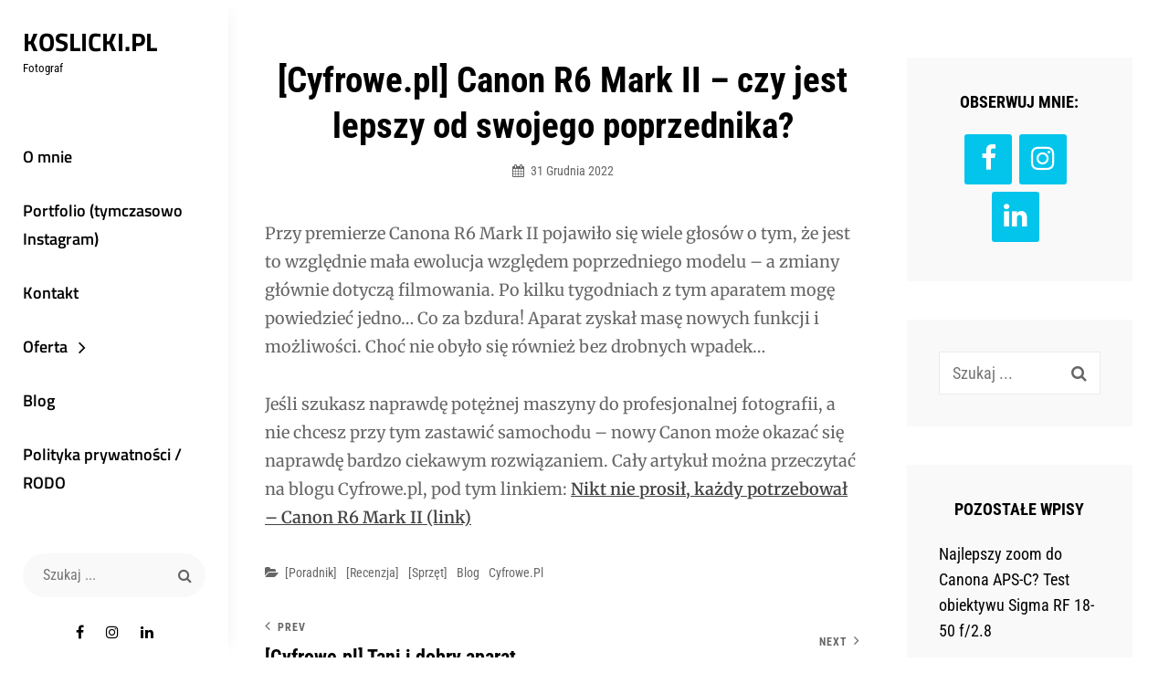

--- FILE ---
content_type: text/html; charset=UTF-8
request_url: https://www.koslicki.pl/2022/12/cyfrowe-pl-canon-r6-mark-ii-czy-jest-lepszy-od-swojego-poprzednika/
body_size: 14323
content:
<!DOCTYPE html>
<html lang="pl-PL">
<head>
	<meta charset="UTF-8">
	<meta name="viewport" content="width=device-width, initial-scale=1">
	<link rel="profile" href="http://gmpg.org/xfn/11">

	<meta name='robots' content='index, follow, max-image-preview:large, max-snippet:-1, max-video-preview:-1' />

	<!-- This site is optimized with the Yoast SEO plugin v24.4 - https://yoast.com/wordpress/plugins/seo/ -->
	<title>[Cyfrowe.pl] Canon R6 Mark II – czy jest lepszy od swojego poprzednika? | Koslicki.pl</title>
	<link rel="canonical" href="https://www.koslicki.pl/2022/12/cyfrowe-pl-canon-r6-mark-ii-czy-jest-lepszy-od-swojego-poprzednika/" />
	<meta property="og:locale" content="pl_PL" />
	<meta property="og:type" content="article" />
	<meta property="og:title" content="[Cyfrowe.pl] Canon R6 Mark II - czy jest lepszy od swojego poprzednika? - Koslicki.pl" />
	<meta property="og:description" content="Przy premierze Canona R6 Mark II pojawiło się wiele głosów o tym, że jest to względnie mała ewolucja względem poprzedniego modelu &#8211; a zmiany głównie dotyczą filmowania. Po kilku tygodniach z tym aparatem mogę powiedziećCzytaj dalej[Cyfrowe.pl] Canon R6 Mark II &#8211; czy jest lepszy od swojego poprzednika?" />
	<meta property="og:url" content="https://www.koslicki.pl/2022/12/cyfrowe-pl-canon-r6-mark-ii-czy-jest-lepszy-od-swojego-poprzednika/" />
	<meta property="og:site_name" content="Koslicki.pl" />
	<meta property="article:publisher" content="https://www.facebook.com/koslickijacek" />
	<meta property="article:published_time" content="2022-12-31T13:12:17+00:00" />
	<meta property="article:modified_time" content="2023-01-03T18:09:09+00:00" />
	<meta property="og:image" content="https://www.koslicki.pl/wp-content/uploads/2022/12/test-canon-r6-mark-ii-recenzja.jpg" />
	<meta property="og:image:width" content="2048" />
	<meta property="og:image:height" content="1024" />
	<meta property="og:image:type" content="image/jpeg" />
	<meta name="author" content="Jacek Koslicki" />
	<meta name="twitter:card" content="summary_large_image" />
	<meta name="twitter:label1" content="Napisane przez" />
	<meta name="twitter:data1" content="Jacek Koslicki" />
	<meta name="twitter:label2" content="Szacowany czas czytania" />
	<meta name="twitter:data2" content="1 minuta" />
	<script type="application/ld+json" class="yoast-schema-graph">{"@context":"https://schema.org","@graph":[{"@type":"WebPage","@id":"https://www.koslicki.pl/2022/12/cyfrowe-pl-canon-r6-mark-ii-czy-jest-lepszy-od-swojego-poprzednika/","url":"https://www.koslicki.pl/2022/12/cyfrowe-pl-canon-r6-mark-ii-czy-jest-lepszy-od-swojego-poprzednika/","name":"[Cyfrowe.pl] Canon R6 Mark II - czy jest lepszy od swojego poprzednika? - Koslicki.pl","isPartOf":{"@id":"https://www.koslicki.pl/#website"},"primaryImageOfPage":{"@id":"https://www.koslicki.pl/2022/12/cyfrowe-pl-canon-r6-mark-ii-czy-jest-lepszy-od-swojego-poprzednika/#primaryimage"},"image":{"@id":"https://www.koslicki.pl/2022/12/cyfrowe-pl-canon-r6-mark-ii-czy-jest-lepszy-od-swojego-poprzednika/#primaryimage"},"thumbnailUrl":"https://www.koslicki.pl/wp-content/uploads/2022/12/test-canon-r6-mark-ii-recenzja.jpg","datePublished":"2022-12-31T13:12:17+00:00","dateModified":"2023-01-03T18:09:09+00:00","author":{"@id":"https://www.koslicki.pl/#/schema/person/6998e6b2647217c7c9f5cb653dcc0f49"},"breadcrumb":{"@id":"https://www.koslicki.pl/2022/12/cyfrowe-pl-canon-r6-mark-ii-czy-jest-lepszy-od-swojego-poprzednika/#breadcrumb"},"inLanguage":"pl-PL","potentialAction":[{"@type":"ReadAction","target":["https://www.koslicki.pl/2022/12/cyfrowe-pl-canon-r6-mark-ii-czy-jest-lepszy-od-swojego-poprzednika/"]}]},{"@type":"ImageObject","inLanguage":"pl-PL","@id":"https://www.koslicki.pl/2022/12/cyfrowe-pl-canon-r6-mark-ii-czy-jest-lepszy-od-swojego-poprzednika/#primaryimage","url":"https://www.koslicki.pl/wp-content/uploads/2022/12/test-canon-r6-mark-ii-recenzja.jpg","contentUrl":"https://www.koslicki.pl/wp-content/uploads/2022/12/test-canon-r6-mark-ii-recenzja.jpg","width":2048,"height":1024,"caption":"test canon r6 mark ii recenzja"},{"@type":"BreadcrumbList","@id":"https://www.koslicki.pl/2022/12/cyfrowe-pl-canon-r6-mark-ii-czy-jest-lepszy-od-swojego-poprzednika/#breadcrumb","itemListElement":[{"@type":"ListItem","position":1,"name":"Strona główna","item":"https://www.koslicki.pl/"},{"@type":"ListItem","position":2,"name":"[Cyfrowe.pl] Canon R6 Mark II &#8211; czy jest lepszy od swojego poprzednika?"}]},{"@type":"WebSite","@id":"https://www.koslicki.pl/#website","url":"https://www.koslicki.pl/","name":"Koslicki.pl","description":"Fotograf","potentialAction":[{"@type":"SearchAction","target":{"@type":"EntryPoint","urlTemplate":"https://www.koslicki.pl/?s={search_term_string}"},"query-input":{"@type":"PropertyValueSpecification","valueRequired":true,"valueName":"search_term_string"}}],"inLanguage":"pl-PL"},{"@type":"Person","@id":"https://www.koslicki.pl/#/schema/person/6998e6b2647217c7c9f5cb653dcc0f49","name":"Jacek Koslicki","image":{"@type":"ImageObject","inLanguage":"pl-PL","@id":"https://www.koslicki.pl/#/schema/person/image/","url":"https://secure.gravatar.com/avatar/c096ce0d0362eb5451e2b4b326f3318d16177983c0707e4f06b9863950dbe02e?s=96&d=mm&r=g","contentUrl":"https://secure.gravatar.com/avatar/c096ce0d0362eb5451e2b4b326f3318d16177983c0707e4f06b9863950dbe02e?s=96&d=mm&r=g","caption":"Jacek Koslicki"},"sameAs":["http://koslicki.pl"],"url":"https://www.koslicki.pl/author/jacek-koslicki/"}]}</script>
	<!-- / Yoast SEO plugin. -->


<link href='https://fonts.gstatic.com' crossorigin rel='preconnect' />
<link rel="alternate" type="application/rss+xml" title="Koslicki.pl &raquo; Kanał z wpisami" href="https://www.koslicki.pl/feed/" />
<link rel="alternate" type="application/rss+xml" title="Koslicki.pl &raquo; Kanał z komentarzami" href="https://www.koslicki.pl/comments/feed/" />
<link rel="alternate" type="application/rss+xml" title="Koslicki.pl &raquo; [Cyfrowe.pl] Canon R6 Mark II &#8211; czy jest lepszy od swojego poprzednika? Kanał z komentarzami" href="https://www.koslicki.pl/2022/12/cyfrowe-pl-canon-r6-mark-ii-czy-jest-lepszy-od-swojego-poprzednika/feed/" />
<link rel="alternate" title="oEmbed (JSON)" type="application/json+oembed" href="https://www.koslicki.pl/wp-json/oembed/1.0/embed?url=https%3A%2F%2Fwww.koslicki.pl%2F2022%2F12%2Fcyfrowe-pl-canon-r6-mark-ii-czy-jest-lepszy-od-swojego-poprzednika%2F" />
<link rel="alternate" title="oEmbed (XML)" type="text/xml+oembed" href="https://www.koslicki.pl/wp-json/oembed/1.0/embed?url=https%3A%2F%2Fwww.koslicki.pl%2F2022%2F12%2Fcyfrowe-pl-canon-r6-mark-ii-czy-jest-lepszy-od-swojego-poprzednika%2F&#038;format=xml" />
<style id='wp-img-auto-sizes-contain-inline-css' type='text/css'>
img:is([sizes=auto i],[sizes^="auto," i]){contain-intrinsic-size:3000px 1500px}
/*# sourceURL=wp-img-auto-sizes-contain-inline-css */
</style>
<style id='wp-emoji-styles-inline-css' type='text/css'>

	img.wp-smiley, img.emoji {
		display: inline !important;
		border: none !important;
		box-shadow: none !important;
		height: 1em !important;
		width: 1em !important;
		margin: 0 0.07em !important;
		vertical-align: -0.1em !important;
		background: none !important;
		padding: 0 !important;
	}
/*# sourceURL=wp-emoji-styles-inline-css */
</style>
<style id='wp-block-library-inline-css' type='text/css'>
:root{--wp-admin-theme-color:#007cba;--wp-admin-theme-color--rgb:0,124,186;--wp-admin-theme-color-darker-10:#006ba1;--wp-admin-theme-color-darker-10--rgb:0,107,161;--wp-admin-theme-color-darker-20:#005a87;--wp-admin-theme-color-darker-20--rgb:0,90,135;--wp-admin-border-width-focus:2px;--wp-block-synced-color:#7a00df;--wp-block-synced-color--rgb:122,0,223;--wp-bound-block-color:var(--wp-block-synced-color)}@media (min-resolution:192dpi){:root{--wp-admin-border-width-focus:1.5px}}.wp-element-button{cursor:pointer}:root{--wp--preset--font-size--normal:16px;--wp--preset--font-size--huge:42px}:root .has-very-light-gray-background-color{background-color:#eee}:root .has-very-dark-gray-background-color{background-color:#313131}:root .has-very-light-gray-color{color:#eee}:root .has-very-dark-gray-color{color:#313131}:root .has-vivid-green-cyan-to-vivid-cyan-blue-gradient-background{background:linear-gradient(135deg,#00d084,#0693e3)}:root .has-purple-crush-gradient-background{background:linear-gradient(135deg,#34e2e4,#4721fb 50%,#ab1dfe)}:root .has-hazy-dawn-gradient-background{background:linear-gradient(135deg,#faaca8,#dad0ec)}:root .has-subdued-olive-gradient-background{background:linear-gradient(135deg,#fafae1,#67a671)}:root .has-atomic-cream-gradient-background{background:linear-gradient(135deg,#fdd79a,#004a59)}:root .has-nightshade-gradient-background{background:linear-gradient(135deg,#330968,#31cdcf)}:root .has-midnight-gradient-background{background:linear-gradient(135deg,#020381,#2874fc)}.has-regular-font-size{font-size:1em}.has-larger-font-size{font-size:2.625em}.has-normal-font-size{font-size:var(--wp--preset--font-size--normal)}.has-huge-font-size{font-size:var(--wp--preset--font-size--huge)}.has-text-align-center{text-align:center}.has-text-align-left{text-align:left}.has-text-align-right{text-align:right}#end-resizable-editor-section{display:none}.aligncenter{clear:both}.items-justified-left{justify-content:flex-start}.items-justified-center{justify-content:center}.items-justified-right{justify-content:flex-end}.items-justified-space-between{justify-content:space-between}.screen-reader-text{word-wrap:normal!important;border:0;clip-path:inset(50%);height:1px;margin:-1px;overflow:hidden;padding:0;position:absolute;width:1px}.screen-reader-text:focus{background-color:#ddd;clip-path:none;color:#444;display:block;font-size:1em;height:auto;left:5px;line-height:normal;padding:15px 23px 14px;text-decoration:none;top:5px;width:auto;z-index:100000}html :where(.has-border-color){border-style:solid}html :where([style*=border-top-color]){border-top-style:solid}html :where([style*=border-right-color]){border-right-style:solid}html :where([style*=border-bottom-color]){border-bottom-style:solid}html :where([style*=border-left-color]){border-left-style:solid}html :where([style*=border-width]){border-style:solid}html :where([style*=border-top-width]){border-top-style:solid}html :where([style*=border-right-width]){border-right-style:solid}html :where([style*=border-bottom-width]){border-bottom-style:solid}html :where([style*=border-left-width]){border-left-style:solid}html :where(img[class*=wp-image-]){height:auto;max-width:100%}:where(figure){margin:0 0 1em}html :where(.is-position-sticky){--wp-admin--admin-bar--position-offset:var(--wp-admin--admin-bar--height,0px)}@media screen and (max-width:600px){html :where(.is-position-sticky){--wp-admin--admin-bar--position-offset:0px}}

/*# sourceURL=wp-block-library-inline-css */
</style><style id='global-styles-inline-css' type='text/css'>
:root{--wp--preset--aspect-ratio--square: 1;--wp--preset--aspect-ratio--4-3: 4/3;--wp--preset--aspect-ratio--3-4: 3/4;--wp--preset--aspect-ratio--3-2: 3/2;--wp--preset--aspect-ratio--2-3: 2/3;--wp--preset--aspect-ratio--16-9: 16/9;--wp--preset--aspect-ratio--9-16: 9/16;--wp--preset--color--black: #000000;--wp--preset--color--cyan-bluish-gray: #abb8c3;--wp--preset--color--white: #ffffff;--wp--preset--color--pale-pink: #f78da7;--wp--preset--color--vivid-red: #cf2e2e;--wp--preset--color--luminous-vivid-orange: #ff6900;--wp--preset--color--luminous-vivid-amber: #fcb900;--wp--preset--color--light-green-cyan: #7bdcb5;--wp--preset--color--vivid-green-cyan: #00d084;--wp--preset--color--pale-cyan-blue: #8ed1fc;--wp--preset--color--vivid-cyan-blue: #0693e3;--wp--preset--color--vivid-purple: #9b51e0;--wp--preset--color--medium-black: #333333;--wp--preset--color--gray: #999999;--wp--preset--color--light-gray: #f6f6f6;--wp--preset--color--yellow: #e87785;--wp--preset--gradient--vivid-cyan-blue-to-vivid-purple: linear-gradient(135deg,rgba(6,147,227,1) 0%,rgb(155,81,224) 100%);--wp--preset--gradient--light-green-cyan-to-vivid-green-cyan: linear-gradient(135deg,rgb(122,220,180) 0%,rgb(0,208,130) 100%);--wp--preset--gradient--luminous-vivid-amber-to-luminous-vivid-orange: linear-gradient(135deg,rgba(252,185,0,1) 0%,rgba(255,105,0,1) 100%);--wp--preset--gradient--luminous-vivid-orange-to-vivid-red: linear-gradient(135deg,rgba(255,105,0,1) 0%,rgb(207,46,46) 100%);--wp--preset--gradient--very-light-gray-to-cyan-bluish-gray: linear-gradient(135deg,rgb(238,238,238) 0%,rgb(169,184,195) 100%);--wp--preset--gradient--cool-to-warm-spectrum: linear-gradient(135deg,rgb(74,234,220) 0%,rgb(151,120,209) 20%,rgb(207,42,186) 40%,rgb(238,44,130) 60%,rgb(251,105,98) 80%,rgb(254,248,76) 100%);--wp--preset--gradient--blush-light-purple: linear-gradient(135deg,rgb(255,206,236) 0%,rgb(152,150,240) 100%);--wp--preset--gradient--blush-bordeaux: linear-gradient(135deg,rgb(254,205,165) 0%,rgb(254,45,45) 50%,rgb(107,0,62) 100%);--wp--preset--gradient--luminous-dusk: linear-gradient(135deg,rgb(255,203,112) 0%,rgb(199,81,192) 50%,rgb(65,88,208) 100%);--wp--preset--gradient--pale-ocean: linear-gradient(135deg,rgb(255,245,203) 0%,rgb(182,227,212) 50%,rgb(51,167,181) 100%);--wp--preset--gradient--electric-grass: linear-gradient(135deg,rgb(202,248,128) 0%,rgb(113,206,126) 100%);--wp--preset--gradient--midnight: linear-gradient(135deg,rgb(2,3,129) 0%,rgb(40,116,252) 100%);--wp--preset--font-size--small: 14px;--wp--preset--font-size--medium: 20px;--wp--preset--font-size--large: 42px;--wp--preset--font-size--x-large: 42px;--wp--preset--font-size--normal: 16px;--wp--preset--font-size--huge: 56px;--wp--preset--spacing--20: 0.44rem;--wp--preset--spacing--30: 0.67rem;--wp--preset--spacing--40: 1rem;--wp--preset--spacing--50: 1.5rem;--wp--preset--spacing--60: 2.25rem;--wp--preset--spacing--70: 3.38rem;--wp--preset--spacing--80: 5.06rem;--wp--preset--shadow--natural: 6px 6px 9px rgba(0, 0, 0, 0.2);--wp--preset--shadow--deep: 12px 12px 50px rgba(0, 0, 0, 0.4);--wp--preset--shadow--sharp: 6px 6px 0px rgba(0, 0, 0, 0.2);--wp--preset--shadow--outlined: 6px 6px 0px -3px rgba(255, 255, 255, 1), 6px 6px rgba(0, 0, 0, 1);--wp--preset--shadow--crisp: 6px 6px 0px rgba(0, 0, 0, 1);}:where(.is-layout-flex){gap: 0.5em;}:where(.is-layout-grid){gap: 0.5em;}body .is-layout-flex{display: flex;}.is-layout-flex{flex-wrap: wrap;align-items: center;}.is-layout-flex > :is(*, div){margin: 0;}body .is-layout-grid{display: grid;}.is-layout-grid > :is(*, div){margin: 0;}:where(.wp-block-columns.is-layout-flex){gap: 2em;}:where(.wp-block-columns.is-layout-grid){gap: 2em;}:where(.wp-block-post-template.is-layout-flex){gap: 1.25em;}:where(.wp-block-post-template.is-layout-grid){gap: 1.25em;}.has-black-color{color: var(--wp--preset--color--black) !important;}.has-cyan-bluish-gray-color{color: var(--wp--preset--color--cyan-bluish-gray) !important;}.has-white-color{color: var(--wp--preset--color--white) !important;}.has-pale-pink-color{color: var(--wp--preset--color--pale-pink) !important;}.has-vivid-red-color{color: var(--wp--preset--color--vivid-red) !important;}.has-luminous-vivid-orange-color{color: var(--wp--preset--color--luminous-vivid-orange) !important;}.has-luminous-vivid-amber-color{color: var(--wp--preset--color--luminous-vivid-amber) !important;}.has-light-green-cyan-color{color: var(--wp--preset--color--light-green-cyan) !important;}.has-vivid-green-cyan-color{color: var(--wp--preset--color--vivid-green-cyan) !important;}.has-pale-cyan-blue-color{color: var(--wp--preset--color--pale-cyan-blue) !important;}.has-vivid-cyan-blue-color{color: var(--wp--preset--color--vivid-cyan-blue) !important;}.has-vivid-purple-color{color: var(--wp--preset--color--vivid-purple) !important;}.has-black-background-color{background-color: var(--wp--preset--color--black) !important;}.has-cyan-bluish-gray-background-color{background-color: var(--wp--preset--color--cyan-bluish-gray) !important;}.has-white-background-color{background-color: var(--wp--preset--color--white) !important;}.has-pale-pink-background-color{background-color: var(--wp--preset--color--pale-pink) !important;}.has-vivid-red-background-color{background-color: var(--wp--preset--color--vivid-red) !important;}.has-luminous-vivid-orange-background-color{background-color: var(--wp--preset--color--luminous-vivid-orange) !important;}.has-luminous-vivid-amber-background-color{background-color: var(--wp--preset--color--luminous-vivid-amber) !important;}.has-light-green-cyan-background-color{background-color: var(--wp--preset--color--light-green-cyan) !important;}.has-vivid-green-cyan-background-color{background-color: var(--wp--preset--color--vivid-green-cyan) !important;}.has-pale-cyan-blue-background-color{background-color: var(--wp--preset--color--pale-cyan-blue) !important;}.has-vivid-cyan-blue-background-color{background-color: var(--wp--preset--color--vivid-cyan-blue) !important;}.has-vivid-purple-background-color{background-color: var(--wp--preset--color--vivid-purple) !important;}.has-black-border-color{border-color: var(--wp--preset--color--black) !important;}.has-cyan-bluish-gray-border-color{border-color: var(--wp--preset--color--cyan-bluish-gray) !important;}.has-white-border-color{border-color: var(--wp--preset--color--white) !important;}.has-pale-pink-border-color{border-color: var(--wp--preset--color--pale-pink) !important;}.has-vivid-red-border-color{border-color: var(--wp--preset--color--vivid-red) !important;}.has-luminous-vivid-orange-border-color{border-color: var(--wp--preset--color--luminous-vivid-orange) !important;}.has-luminous-vivid-amber-border-color{border-color: var(--wp--preset--color--luminous-vivid-amber) !important;}.has-light-green-cyan-border-color{border-color: var(--wp--preset--color--light-green-cyan) !important;}.has-vivid-green-cyan-border-color{border-color: var(--wp--preset--color--vivid-green-cyan) !important;}.has-pale-cyan-blue-border-color{border-color: var(--wp--preset--color--pale-cyan-blue) !important;}.has-vivid-cyan-blue-border-color{border-color: var(--wp--preset--color--vivid-cyan-blue) !important;}.has-vivid-purple-border-color{border-color: var(--wp--preset--color--vivid-purple) !important;}.has-vivid-cyan-blue-to-vivid-purple-gradient-background{background: var(--wp--preset--gradient--vivid-cyan-blue-to-vivid-purple) !important;}.has-light-green-cyan-to-vivid-green-cyan-gradient-background{background: var(--wp--preset--gradient--light-green-cyan-to-vivid-green-cyan) !important;}.has-luminous-vivid-amber-to-luminous-vivid-orange-gradient-background{background: var(--wp--preset--gradient--luminous-vivid-amber-to-luminous-vivid-orange) !important;}.has-luminous-vivid-orange-to-vivid-red-gradient-background{background: var(--wp--preset--gradient--luminous-vivid-orange-to-vivid-red) !important;}.has-very-light-gray-to-cyan-bluish-gray-gradient-background{background: var(--wp--preset--gradient--very-light-gray-to-cyan-bluish-gray) !important;}.has-cool-to-warm-spectrum-gradient-background{background: var(--wp--preset--gradient--cool-to-warm-spectrum) !important;}.has-blush-light-purple-gradient-background{background: var(--wp--preset--gradient--blush-light-purple) !important;}.has-blush-bordeaux-gradient-background{background: var(--wp--preset--gradient--blush-bordeaux) !important;}.has-luminous-dusk-gradient-background{background: var(--wp--preset--gradient--luminous-dusk) !important;}.has-pale-ocean-gradient-background{background: var(--wp--preset--gradient--pale-ocean) !important;}.has-electric-grass-gradient-background{background: var(--wp--preset--gradient--electric-grass) !important;}.has-midnight-gradient-background{background: var(--wp--preset--gradient--midnight) !important;}.has-small-font-size{font-size: var(--wp--preset--font-size--small) !important;}.has-medium-font-size{font-size: var(--wp--preset--font-size--medium) !important;}.has-large-font-size{font-size: var(--wp--preset--font-size--large) !important;}.has-x-large-font-size{font-size: var(--wp--preset--font-size--x-large) !important;}
/*# sourceURL=global-styles-inline-css */
</style>

<style id='classic-theme-styles-inline-css' type='text/css'>
/*! This file is auto-generated */
.wp-block-button__link{color:#fff;background-color:#32373c;border-radius:9999px;box-shadow:none;text-decoration:none;padding:calc(.667em + 2px) calc(1.333em + 2px);font-size:1.125em}.wp-block-file__button{background:#32373c;color:#fff;text-decoration:none}
/*# sourceURL=/wp-includes/css/classic-themes.min.css */
</style>
<link rel='stylesheet' id='twenty20-css' href='https://www.koslicki.pl/wp-content/plugins/twenty20/assets/css/twenty20.css?ver=2.0.4' type='text/css' media='all' />
<link rel='stylesheet' id='wpccp-css' href='https://www.koslicki.pl/wp-content/plugins/wp-content-copy-protection/assets/css/style.min.css?ver=1687865304' type='text/css' media='all' />
<link rel='stylesheet' id='chique-style-css' href='https://www.koslicki.pl/wp-content/themes/chique/style.css?ver=20250129-202116' type='text/css' media='all' />
<style id='chique-style-inline-css' type='text/css'>
.home .custom-header:after { background-color: rgba(0, 0, 0, 0); } 
body:not(.home) .custom-header:after { background-color: rgba(0, 0, 0, 0.5); } 
/*# sourceURL=chique-style-inline-css */
</style>
<link rel='stylesheet' id='chique-photography-style-css' href='https://www.koslicki.pl/wp-content/themes/chique-photography-slider-2/style.css?ver=20250209-202350' type='text/css' media='all' />
<link rel='stylesheet' id='chique-block-style-css' href='https://www.koslicki.pl/wp-content/themes/chique/assets/css/blocks.css?ver=1.0' type='text/css' media='all' />
<link rel='stylesheet' id='chique-photography-block-style-css' href='https://www.koslicki.pl/wp-content/themes/chique-photography-slider-2/assets/css/child-blocks.css?ver=20250209-201601' type='text/css' media='all' />
<link rel='stylesheet' id='chique-fonts-css' href='https://www.koslicki.pl/wp-content/fonts/a37cefc6844fd831a1dbe3437b41a02d.css' type='text/css' media='all' />
<link rel='stylesheet' id='font-awesome-css' href='https://www.koslicki.pl/wp-content/themes/chique/assets/css/font-awesome/css/font-awesome.css?ver=4.7.0' type='text/css' media='all' />
<link rel='stylesheet' id='wp-block-paragraph-css' href='https://www.koslicki.pl/wp-content/plugins/gutenberg/build/block-library/blocks/paragraph/style.css?ver=20.2.0' type='text/css' media='all' />
<script type="text/javascript" src="https://www.koslicki.pl/wp-includes/js/jquery/jquery.min.js?ver=3.7.1" id="jquery-core-js"></script>
<script type="text/javascript" src="https://www.koslicki.pl/wp-includes/js/jquery/jquery-migrate.min.js?ver=3.4.1" id="jquery-migrate-js"></script>
<link rel="https://api.w.org/" href="https://www.koslicki.pl/wp-json/" /><link rel="alternate" title="JSON" type="application/json" href="https://www.koslicki.pl/wp-json/wp/v2/posts/4219" /><link rel="EditURI" type="application/rsd+xml" title="RSD" href="https://www.koslicki.pl/xmlrpc.php?rsd" />
<meta name="generator" content="WordPress 6.9" />
<link rel='shortlink' href='https://www.koslicki.pl/?p=4219' />
<link rel="pingback" href="https://www.koslicki.pl/xmlrpc.php">
<!-- Meta Pixel Code -->
<script type='text/javascript'>
!function(f,b,e,v,n,t,s){if(f.fbq)return;n=f.fbq=function(){n.callMethod?
n.callMethod.apply(n,arguments):n.queue.push(arguments)};if(!f._fbq)f._fbq=n;
n.push=n;n.loaded=!0;n.version='2.0';n.queue=[];t=b.createElement(e);t.async=!0;
t.src=v;s=b.getElementsByTagName(e)[0];s.parentNode.insertBefore(t,s)}(window,
document,'script','https://connect.facebook.net/en_US/fbevents.js');
</script>
<!-- End Meta Pixel Code -->
<script type='text/javascript'>var url = window.location.origin + '?ob=open-bridge';
            fbq('set', 'openbridge', '415464875726597', url);
fbq('init', '415464875726597', {}, {
    "agent": "wordpress-6.9-4.1.5"
})</script><script type='text/javascript'>
    fbq('track', 'PageView', []);
  </script><link rel="icon" href="https://www.koslicki.pl/wp-content/uploads/2019/05/koslickipl_logo_icon-150x150.png" sizes="32x32" />
<link rel="icon" href="https://www.koslicki.pl/wp-content/uploads/2019/05/koslickipl_logo_icon.png" sizes="192x192" />
<link rel="apple-touch-icon" href="https://www.koslicki.pl/wp-content/uploads/2019/05/koslickipl_logo_icon.png" />
<meta name="msapplication-TileImage" content="https://www.koslicki.pl/wp-content/uploads/2019/05/koslickipl_logo_icon.png" />
<meta name="description" content="Przy premierze Canona R6 Mark II pojawiło się wiele głosów o tym, że jest to względnie mała ewolucja względem poprzedniego modelu – a zmiany głównie dotyczą filmowania. Po kilku tygodniach z tym aparatem mogę powiedziećCzytaj dalej[Cyfrowe.pl] Canon R6 Mark II – czy jest lepszy od swojego poprzednika?" />
<div align="center">
	<noscript>
		<div style="position:fixed; top:0px; left:0px; z-index:3000; height:100%; width:100%; background-color:#FFFFFF">
			<br/><br/>
			<div style="font-family: Tahoma; font-size: 14px; background-color:#FFFFCC; border: 1pt solid Black; padding: 10pt;">
				Sorry, you have Javascript Disabled! To see this page as it is meant to appear, please enable your Javascript!
			</div>
		</div>
	</noscript>
</div>
<link rel='stylesheet' id='lsi-style-css' href='https://www.koslicki.pl/wp-content/plugins/lightweight-social-icons/css/style-min.css?ver=1.1' type='text/css' media='all' />
<style id='lsi-style-inline-css' type='text/css'>
.icon-set-lsi_widget-2 a,
			.icon-set-lsi_widget-2 a:visited,
			.icon-set-lsi_widget-2 a:focus {
				border-radius: 3px;
				background: #03c4eb !important;
				color: #FFFFFF !important;
				font-size: 30px !important;
			}

			.icon-set-lsi_widget-2 a:hover {
				background: #777777 !important;
				color: #FFFFFF !important;
			}
/*# sourceURL=lsi-style-inline-css */
</style>
</head>

<body class="wp-singular post-template-default single single-post postid-4219 single-format-standard wp-embed-responsive wp-theme-chique wp-child-theme-chique-photography-slider-2 navigation-classic two-columns-layout content-left no-header-media-image single-blog no-header-media-text no-featured-slider content-has-padding-top color-scheme-photography">


<!-- Meta Pixel Code -->
<noscript>
<img height="1" width="1" style="display:none" alt="fbpx"
src="https://www.facebook.com/tr?id=415464875726597&ev=PageView&noscript=1" />
</noscript>
<!-- End Meta Pixel Code -->

	<div id="page" class="site">
		<a class="skip-link screen-reader-text" href="#content">Skip to content</a>

		<header id="masthead" class="site-header">
			<div class="wrapper">
				<div class="site-header-main">
					<div class="site-branding">
	
	<div class="site-identity">
					<p class="site-title"><a href="https://www.koslicki.pl/" rel="home">Koslicki.pl</a></p>
		
					<p class="site-description">Fotograf</p>
			</div>
</div><!-- .site-branding -->

					<div id="site-header-menu" class="site-header-menu">
	<div id="primary-menu-wrapper" class="menu-wrapper">

		<div class="header-overlay"></div>

		<div class="menu-toggle-wrapper">
			<button id="menu-toggle" class="menu-toggle" aria-controls="top-menu" aria-expanded="false">
				<div class="menu-bars">
					<div class="bars bar1"></div>
	  				<div class="bars bar2"></div>
	  				<div class="bars bar3"></div>
  				</div>
				<span class="menu-label">Menu</span>
			</button>
		</div><!-- .menu-toggle-wrapper -->

		<div class="menu-inside-wrapper">
			
					<nav id="site-navigation" class="main-navigation" role="navigation" aria-label="Primary Menu">
		<ul id="primary-menu" class="menu nav-menu"><li id="menu-item-560" class="menu-item menu-item-type-post_type menu-item-object-page menu-item-560"><a href="https://www.koslicki.pl/o-mnie/">O mnie</a></li>
<li id="menu-item-4467" class="menu-item menu-item-type-custom menu-item-object-custom menu-item-4467"><a href="https://www.instagram.com/jacek.koslicki/">Portfolio (tymczasowo Instagram)</a></li>
<li id="menu-item-2614" class="menu-item menu-item-type-post_type menu-item-object-page menu-item-2614"><a href="https://www.koslicki.pl/kontakt/">Kontakt</a></li>
<li id="menu-item-4508" class="menu-item menu-item-type-custom menu-item-object-custom menu-item-has-children menu-item-4508"><a href="#">Oferta</a>
<ul class="sub-menu">
	<li id="menu-item-4517" class="menu-item menu-item-type-post_type menu-item-object-jetpack-portfolio menu-item-4517"><a href="https://www.koslicki.pl/portfolio/fotografia-eventowa/">Fotografia eventowa</a></li>
	<li id="menu-item-4511" class="menu-item menu-item-type-post_type menu-item-object-jetpack-portfolio menu-item-4511"><a href="https://www.koslicki.pl/portfolio/portrety-sesje-wizerunkowe/">Portrety / sesje wizerunkowe</a></li>
	<li id="menu-item-4519" class="menu-item menu-item-type-post_type menu-item-object-jetpack-portfolio menu-item-4519"><a href="https://www.koslicki.pl/portfolio/fotografia-firm/">Fotografia contentowa / firmowa</a></li>
	<li id="menu-item-4544" class="menu-item menu-item-type-post_type menu-item-object-jetpack-portfolio menu-item-4544"><a href="https://www.koslicki.pl/portfolio/fotografia-prasowa/">Fotografia prasowa</a></li>
	<li id="menu-item-4543" class="menu-item menu-item-type-post_type menu-item-object-jetpack-portfolio menu-item-4543"><a href="https://www.koslicki.pl/portfolio/fotografia-koncertowa/">Fotografia koncertowa</a></li>
	<li id="menu-item-4795" class="menu-item menu-item-type-post_type menu-item-object-jetpack-portfolio menu-item-4795"><a href="https://www.koslicki.pl/portfolio/fotografia-sportowa/">Fotografia sportowa</a></li>
	<li id="menu-item-4509" class="menu-item menu-item-type-post_type menu-item-object-jetpack-portfolio menu-item-4509"><a href="https://www.koslicki.pl/portfolio/warsztaty-i-szkolenia/">Warsztaty i szkolenia</a></li>
</ul>
</li>
<li id="menu-item-4465" class="menu-item menu-item-type-taxonomy menu-item-object-category current-post-ancestor current-menu-parent current-post-parent menu-item-4465"><a href="https://www.koslicki.pl/category/blog/">Blog</a></li>
<li id="menu-item-4839" class="menu-item menu-item-type-post_type menu-item-object-page menu-item-4839"><a href="https://www.koslicki.pl/polityka-prywatnosci-rodo/">Polityka prywatności / RODO</a></li>
</ul>
	</nav><!-- .main-navigation -->

			<div class="mobile-social-search">
				<div class="search-container">
					

<form role="search" method="get" class="search-form" action="https://www.koslicki.pl/">
	<label for="search-form-696afe2adb7b1">
		<span class="screen-reader-text">Search for:</span>	
		<input type="search" id="search-form-696afe2adb7b1" class="search-field" placeholder="Szukaj ..." value="" name="s" title="Search for:">
	</label>
		
	<button type="submit" class="search-submit fa fa-search"></button>
</form>
				</div>

			<nav class="social-navigation" role="navigation" aria-label="Social Links Menu">
				<div class="menu-social-container"><ul id="menu-social-menu" class="menu"><li id="menu-item-47" class="menu-item menu-item-type-custom menu-item-object-custom menu-item-47"><a target="_blank" href="https://www.facebook.com/koslickijacek/"><span class="screen-reader-text">Facebook</span></a></li>
<li id="menu-item-701" class="menu-item menu-item-type-custom menu-item-object-custom menu-item-701"><a href="https://www.instagram.com/jacek.koslicki/"><span class="screen-reader-text">Instagram</span></a></li>
<li id="menu-item-293" class="menu-item menu-item-type-custom menu-item-object-custom menu-item-293"><a target="_blank" href="https://www.linkedin.com/in/jacek-koslicki/"><span class="screen-reader-text">Linkedin</span></a></li>
</ul></div>			</nav><!-- .social-navigation -->


			</div><!-- .mobile-social-search -->
		</div><!-- .menu-inside-wrapper -->
	</div><!-- #primary-menu-wrapper.menu-wrapper -->

</div><!-- .site-header-menu -->

<div class="search-social-container">
	<div id="primary-search-wrapper">
			<div class="search-container">
				

<form role="search" method="get" class="search-form" action="https://www.koslicki.pl/">
	<label for="search-form-696afe2adbedf">
		<span class="screen-reader-text">Search for:</span>	
		<input type="search" id="search-form-696afe2adbedf" class="search-field" placeholder="Szukaj ..." value="" name="s" title="Search for:">
	</label>
		
	<button type="submit" class="search-submit fa fa-search"></button>
</form>
			</div>
	</div><!-- #primary-search-wrapper -->

	<div id="social-menu-wrapper">
			<nav class="social-navigation" role="navigation" aria-label="Social Links Menu">
				<div class="menu-social-container"><ul id="menu-social-menu-1" class="menu"><li class="menu-item menu-item-type-custom menu-item-object-custom menu-item-47"><a target="_blank" href="https://www.facebook.com/koslickijacek/"><span class="screen-reader-text">Facebook</span></a></li>
<li class="menu-item menu-item-type-custom menu-item-object-custom menu-item-701"><a href="https://www.instagram.com/jacek.koslicki/"><span class="screen-reader-text">Instagram</span></a></li>
<li class="menu-item menu-item-type-custom menu-item-object-custom menu-item-293"><a target="_blank" href="https://www.linkedin.com/in/jacek-koslicki/"><span class="screen-reader-text">Linkedin</span></a></li>
</ul></div>			</nav><!-- .social-navigation -->
	</div><!-- .menu-wrapper -->
</div> <!-- .search-social-container -->



				</div> <!-- .site-header-main -->

			</div> <!-- .wrapper -->
		</header><!-- #masthead -->	
			
		<div class="below-site-header">

			<div class="site-overlay"><span class="screen-reader-text">Site Overlay</span></div>

			






			<div id="content" class="site-content">
				<div class="wrapper">

	<div id="primary" class="content-area">
			<main id="main" class="site-main">
				<div class="singular-content-wrap">
					
<article id="post-4219" class="post-4219 post type-post status-publish format-standard has-post-thumbnail hentry category-poradnik category-recenzja category-sprzet category-blog category-cyfrowe-pl">

	<div class="entry-container">
		
		<header class="entry-header">
			<h1 class="entry-title">[Cyfrowe.pl] Canon R6 Mark II &#8211; czy jest lepszy od swojego poprzednika?</h1>
						<div class="entry-meta">
				<span class="byline screen-reader-text"> <span class="author-label screen-reader-text">By </span><span class="author vcard"><a class="url fn n" href="https://www.koslicki.pl/author/jacek-koslicki/">Jacek Koslicki</a></span></span><span class="posted-on"><span class="date-label"> </span><a href="https://www.koslicki.pl/2022/12/cyfrowe-pl-canon-r6-mark-ii-czy-jest-lepszy-od-swojego-poprzednika/" rel="bookmark"><time class="entry-date published" datetime="2022-12-31T14:12:17+01:00">31 grudnia 2022</time><time class="updated" datetime="2023-01-03T19:09:09+01:00">3 stycznia 2023</time></a></span>			</div><!-- .entry-meta -->
					</header><!-- .entry-header -->

		
		<!-- Page/Post Single Image Disabled or No Image set in Post Thumbnail -->
		<div class="entry-content">
			
<p>Przy premierze Canona R6 Mark II pojawiło się wiele głosów o tym, że jest to względnie mała ewolucja względem poprzedniego modelu &#8211; a zmiany głównie dotyczą filmowania. Po kilku tygodniach z tym aparatem mogę powiedzieć jedno&#8230; Co za bzdura! Aparat zyskał masę nowych funkcji i możliwości. Choć nie obyło się również bez drobnych wpadek&#8230;</p>



<p>Jeśli szukasz naprawdę potężnej maszyny do profesjonalnej fotografii, a nie chcesz przy tym zastawić samochodu &#8211; nowy Canon może okazać się naprawdę bardzo ciekawym rozwiązaniem. Cały artykuł można przeczytać na blogu Cyfrowe.pl, pod tym linkiem: <a href="https://tc.tradetracker.net/?c=13714&amp;m=12&amp;a=376221&amp;r=&amp;u=https%3A%2F%2Fblog.cyfrowe.pl%2Fcanon-r6-mark-ii%2F"><strong>Nikt nie prosił, każdy potrzebował – Canon R6 Mark II (link)</strong></a></p>
			</div> <!-- .entry-content -->

		<footer class="entry-footer">
			<div class="entry-meta">
				<span class="cat-links"><span class="cat-text screen-reader-text">Categories</span><a href="https://www.koslicki.pl/category/blog/poradnik/" rel="category tag">[Poradnik]</a> <a href="https://www.koslicki.pl/category/blog/recenzja/" rel="category tag">[Recenzja]</a> <a href="https://www.koslicki.pl/category/blog/poradnik/sprzet/" rel="category tag">[Sprzęt]</a> <a href="https://www.koslicki.pl/category/blog/" rel="category tag">Blog</a> <a href="https://www.koslicki.pl/category/cyfrowe-pl/" rel="category tag">Cyfrowe.pl</a></span>			</div><!-- .entry-meta -->
					</footer><!-- .entry-footer -->
	</div> <!-- .entry-container -->
</article><!-- #post- -->





	<nav class="navigation post-navigation" aria-label="Wpisy">
		<h2 class="screen-reader-text">Nawigacja wpisu</h2>
		<div class="nav-links"><div class="nav-previous"><a href="https://www.koslicki.pl/2022/11/tani-i-dobry-aparat-canona-wybieram-miedzy-canonem-rp-i-r10/" rel="prev"><span class="nav-subtitle">Prev</span><span class="nav-title">[Cyfrowe.pl] Tani i dobry aparat Canona? Wybieram między Canonem RP i R10</span></a></div><div class="nav-next"><a href="https://www.koslicki.pl/2023/04/cyfrowe-pl-ile-warta-jest-sigma-500-mm-f-4-dg-os-hsm-sports/" rel="next"><span class="nav-subtitle">Next</span><span class="nav-title">[Cyfrowe.pl] Ile warta jest Sigma 500 mm f/4 DG OS HSM Sports?</span></a></div></div>
	</nav>
<div id="disqus_thread"></div>
<script>
    var embedVars = {"disqusConfig":{"integration":"wordpress 3.1.4 6.9"},"disqusIdentifier":"4219 https:\/\/www.koslicki.pl\/?p=4219","disqusShortname":"koslicki-pl","disqusTitle":"[Cyfrowe.pl] Canon R6 Mark II &#8211; czy jest lepszy od swojego poprzednika?","disqusUrl":"https:\/\/www.koslicki.pl\/2022\/12\/cyfrowe-pl-canon-r6-mark-ii-czy-jest-lepszy-od-swojego-poprzednika\/","postId":4219};
    var disqus_url = embedVars.disqusUrl;
var disqus_identifier = embedVars.disqusIdentifier;
var disqus_container_id = 'disqus_thread';
var disqus_shortname = embedVars.disqusShortname;
var disqus_title = embedVars.disqusTitle;
var disqus_config_custom = window.disqus_config;
var disqus_config = function () {
    /*
    All currently supported events:
    onReady: fires when everything is ready,
    onNewComment: fires when a new comment is posted,
    onIdentify: fires when user is authenticated
    */
    var dsqConfig = embedVars.disqusConfig;
    this.page.integration = dsqConfig.integration;
    this.page.remote_auth_s3 = dsqConfig.remote_auth_s3;
    this.page.api_key = dsqConfig.api_key;
    this.sso = dsqConfig.sso;
    this.language = dsqConfig.language;

    if (disqus_config_custom)
        disqus_config_custom.call(this);
};

(function() {
    // Adds the disqus_thread id to the comment section if site is using a WP block theme
    var commentsBlock = document.querySelector('.wp-block-comments');
    if (commentsBlock) {
        commentsBlock.id = 'disqus_thread';
    }
    if (document.getElementById(disqus_container_id)) {
        var dsq = document.createElement('script');
        dsq.type = 'text/javascript';
        dsq.async = true;
        dsq.src = 'https://' + disqus_shortname + '.disqus.com/embed.js';
        (document.getElementsByTagName('head')[0] || document.getElementsByTagName('body')[0]).appendChild(dsq);
    } else {
        console.error("Could not find 'disqus_thread' container to load DISQUS.  This is usually the result of a WordPress theme conflicting with the DISQUS plugin.  Try switching your site to a Classic Theme, or contact DISQUS support for help.");
    }
})();
</script>
				</div> <!--  .singular-content-wrap -->
			</main><!-- #main -->
	</div><!-- #primary -->

<aside id="secondary" class="sidebar widget-area" role="complementary">
	<section id="lsi_widget-2" class="widget widget_lsi_widget"><div class="widget-wrap"><h2 class="widget-title">Obserwuj mnie:</h2><ul class="lsi-social-icons icon-set-lsi_widget-2" style="text-align: center"><li class="lsi-social-facebook"><a class="" rel="nofollow noopener noreferrer" title="Facebook" aria-label="Facebook" href="https://www.facebook.com/koslickijacek/" target="_blank"><i class="lsicon lsicon-facebook"></i></a></li><li class="lsi-social-instagram"><a class="" rel="nofollow noopener noreferrer" title="Instagram" aria-label="Instagram" href="https://www.instagram.com/jacek.koslicki/" target="_blank"><i class="lsicon lsicon-instagram"></i></a></li><li class="lsi-social-linkedin"><a class="" rel="nofollow noopener noreferrer" title="LinkedIn" aria-label="LinkedIn" href="https://www.linkedin.com/in/jacek-koslicki/" target="_blank"><i class="lsicon lsicon-linkedin"></i></a></li></ul></div></section><section id="search-1" class="widget widget_search"><div class="widget-wrap">

<form role="search" method="get" class="search-form" action="https://www.koslicki.pl/">
	<label for="search-form-696afe2ae8820">
		<span class="screen-reader-text">Search for:</span>	
		<input type="search" id="search-form-696afe2ae8820" class="search-field" placeholder="Szukaj ..." value="" name="s" title="Search for:">
	</label>
		
	<button type="submit" class="search-submit fa fa-search"></button>
</form>
</div></section>
		<section id="recent-posts-2" class="widget widget_recent_entries"><div class="widget-wrap">
		<h2 class="widget-title">Pozostałe wpisy</h2>
		<ul>
											<li>
					<a href="https://www.koslicki.pl/2024/08/test-sigma-rf-18-50-f-2-8/">Najlepszy zoom do Canona APS-C? Test obiektywu Sigma RF 18-50 f/2.8</a>
									</li>
											<li>
					<a href="https://www.koslicki.pl/2024/07/tania-karta-cfexpress-typ-b/">Tania karta CFexpress Typ B? Tak, jeśli zbudujesz ją sam! Choć nie polecam</a>
									</li>
											<li>
					<a href="https://www.koslicki.pl/2024/07/przemyslana-rewolucja-canon-r1-i-canon-r5-mark-ii-cyfrowe-pl/">[Cyfrowe.pl] Przemyślana (R)ewolucja &#8211; Canon R1 i Canon R5 Mark II</a>
									</li>
											<li>
					<a href="https://www.koslicki.pl/2024/07/jak-zaktualizowac-obiektyw-sigmy/">[Cyfrowe.pl] Jak zaktualizować obiektyw Sigmy?</a>
									</li>
											<li>
					<a href="https://www.koslicki.pl/2023/04/warsztaty-fotograficzne-z-kuba-kazmierczykiem-na-kociewiu/">Warsztaty fotograficzne z Kubą Kaźmierczykiem na Kociewiu</a>
									</li>
											<li>
					<a href="https://www.koslicki.pl/2023/04/cyfrowe-pl-ile-warta-jest-sigma-500-mm-f-4-dg-os-hsm-sports/">[Cyfrowe.pl] Ile warta jest Sigma 500 mm f/4 DG OS HSM Sports?</a>
									</li>
											<li>
					<a href="https://www.koslicki.pl/2022/12/cyfrowe-pl-canon-r6-mark-ii-czy-jest-lepszy-od-swojego-poprzednika/" aria-current="page">[Cyfrowe.pl] Canon R6 Mark II &#8211; czy jest lepszy od swojego poprzednika?</a>
									</li>
											<li>
					<a href="https://www.koslicki.pl/2022/11/tani-i-dobry-aparat-canona-wybieram-miedzy-canonem-rp-i-r10/">[Cyfrowe.pl] Tani i dobry aparat Canona? Wybieram między Canonem RP i R10</a>
									</li>
											<li>
					<a href="https://www.koslicki.pl/2022/11/cyfrowe-pl-fotografia-portretowa-bez-tajemnic-praktyczny-poradnik-lukasza-bartyzela/">[Cyfrowe.pl] Fotografia portretowa bez tajemnic! Praktyczny poradnik Łukasza Bartyzela</a>
									</li>
											<li>
					<a href="https://www.koslicki.pl/2022/11/cyfrowe-pl-moda-w-obiektywie-darii-szczygiel-jak-fotografowac-mode/">[Cyfrowe.pl] Moda w obiektywie Darii Szczygieł. Jak fotografować modę?</a>
									</li>
					</ul>

		</div></section><section id="categories-4" class="widget widget_categories"><div class="widget-wrap"><h2 class="widget-title">Kategorie</h2><form action="https://www.koslicki.pl" method="get"><label class="screen-reader-text" for="cat">Kategorie</label><select  name='cat' id='cat' class='postform'>
	<option value='-1'>Wybierz kategorię</option>
	<option class="level-0" value="252">[AliEx]</option>
	<option class="level-0" value="122">[DIY]</option>
	<option class="level-0" value="28">[FOTOme]</option>
	<option class="level-0" value="212">[Inne]</option>
	<option class="level-0" value="49">[Poradnik]</option>
	<option class="level-0" value="121">[Recenzja]</option>
	<option class="level-0" value="50">[Sprzęt]</option>
	<option class="level-0" value="120">[Szkoła fotografii]</option>
	<option class="level-0" value="1">Blog</option>
	<option class="level-0" value="483">Cyfrowe.pl</option>
	<option class="level-0" value="959">Fotojoker</option>
	<option class="level-0" value="18">Strona</option>
	<option class="level-0" value="614">Wywiady</option>
</select>
</form><script type="text/javascript">
/* <![CDATA[ */

( ( dropdownId ) => {
	const dropdown = document.getElementById( dropdownId );
	function onSelectChange() {
		setTimeout( () => {
			if ( 'escape' === dropdown.dataset.lastkey ) {
				return;
			}
			if ( dropdown.value && parseInt( dropdown.value ) > 0 && dropdown instanceof HTMLSelectElement ) {
				dropdown.parentElement.submit();
			}
		}, 250 );
	}
	function onKeyUp( event ) {
		if ( 'Escape' === event.key ) {
			dropdown.dataset.lastkey = 'escape';
		} else {
			delete dropdown.dataset.lastkey;
		}
	}
	function onClick() {
		delete dropdown.dataset.lastkey;
	}
	dropdown.addEventListener( 'keyup', onKeyUp );
	dropdown.addEventListener( 'click', onClick );
	dropdown.addEventListener( 'change', onSelectChange );
})( "cat" );

//# sourceURL=WP_Widget_Categories%3A%3Awidget
/* ]]> */
</script>
</div></section></aside><!-- .sidebar .widget-area -->

			</div><!-- .wrapper -->
		</div><!-- #content -->

		
		<footer id="colophon" class="site-footer">
			

	<aside id="tertiary" class="widget-area footer-widget-area two" role="complementary">
		<div class="wrapper">
							<div class="widget-column footer-widget-1">
					<section id="block-7" class="widget widget_block widget_text"><div class="widget-wrap">
<p><strong>Newsletter</strong><br>Jeśli chcesz być informowany o nadchodzących kursach, warsztatach, czy też nowych postach - wystarczy zapisać się do newslettera<br></p>
</div></section><section id="block-9" class="widget widget_block"><div class="widget-wrap"><p><script>(function() {
	window.mc4wp = window.mc4wp || {
		listeners: [],
		forms: {
			on: function(evt, cb) {
				window.mc4wp.listeners.push(
					{
						event   : evt,
						callback: cb
					}
				);
			}
		}
	}
})();
</script><!-- Mailchimp for WordPress v4.10.1 - https://wordpress.org/plugins/mailchimp-for-wp/ --><form id="mc4wp-form-1" class="mc4wp-form mc4wp-form-4268" method="post" data-id="4268" data-name="Zapisz się do newslettera" ><div class="mc4wp-form-fields"><p>
	<label>
		Tu wpisz swój adres: <input type="email" name="EMAIL" placeholder="e-mail" required />
</label>
</p>

<p>
	<input type="submit" value="Zapisz się do newslettera" />
</p></div><label style="display: none !important;">Leave this field empty if you're human: <input type="text" name="_mc4wp_honeypot" value="" tabindex="-1" autocomplete="off" /></label><input type="hidden" name="_mc4wp_timestamp" value="1768619563" /><input type="hidden" name="_mc4wp_form_id" value="4268" /><input type="hidden" name="_mc4wp_form_element_id" value="mc4wp-form-1" /><div class="mc4wp-response"></div></form><!-- / Mailchimp for WordPress Plugin --></p>
</div></section><section id="block-4" class="widget widget_block"><div class="widget-wrap"></div></section><section id="block-7" class="widget widget_block widget_text"><div class="widget-wrap">
<p><strong>Newsletter</strong><br>Jeśli chcesz być informowany o nadchodzących kursach, warsztatach, czy też nowych postach - wystarczy zapisać się do newslettera<br></p>
</div></section><section id="block-4" class="widget widget_block"><div class="widget-wrap"></div></section>				</div>
							<div class="widget-column footer-widget-3">
					<section id="block-12" class="widget widget_block"><div class="widget-wrap">
<div class="wp-block-coblocks-form">





</div>
</div></section>				</div>
					</div>
	</aside><!-- .widget-area -->


			<div id="site-generator">
	<div class="wrapper">

		
		<div class="site-info">
			Copyright &copy; 2026 <a href="https://www.koslicki.pl/">Koslicki.pl</a>. All Rights Reserved.  &#124; Chique Photography - Slider TOP&nbsp;by&nbsp;<a target="_blank" href="https://catchthemes.com/">Catch Themes</a>		</div> <!-- .site-info -->
	</div> <!-- .wrapper -->
</div><!-- .site-info -->
		</footer><!-- #colophon -->
	</div> <!-- below-site-header -->
</div><!-- #page -->

<script type="speculationrules">
{"prefetch":[{"source":"document","where":{"and":[{"href_matches":"/*"},{"not":{"href_matches":["/wp-*.php","/wp-admin/*","/wp-content/uploads/*","/wp-content/*","/wp-content/plugins/*","/wp-content/themes/chique-photography-slider-2/*","/wp-content/themes/chique/*","/*\\?(.+)"]}},{"not":{"selector_matches":"a[rel~=\"nofollow\"]"}},{"not":{"selector_matches":".no-prefetch, .no-prefetch a"}}]},"eagerness":"conservative"}]}
</script>
<script>(function() {function maybePrefixUrlField () {
  const value = this.value.trim()
  if (value !== '' && value.indexOf('http') !== 0) {
    this.value = 'http://' + value
  }
}

const urlFields = document.querySelectorAll('.mc4wp-form input[type="url"]')
for (let j = 0; j < urlFields.length; j++) {
  urlFields[j].addEventListener('blur', maybePrefixUrlField)
}
})();</script>    <!-- Meta Pixel Event Code -->
    <script type='text/javascript'>
        document.addEventListener( 'wpcf7mailsent', function( event ) {
        if( "fb_pxl_code" in event.detail.apiResponse){
            eval(event.detail.apiResponse.fb_pxl_code);
        }
        }, false );
    </script>
    <!-- End Meta Pixel Event Code -->
        <div id='fb-pxl-ajax-code'></div><script type="text/javascript" id="disqus_count-js-extra">
/* <![CDATA[ */
var countVars = {"disqusShortname":"koslicki-pl"};
//# sourceURL=disqus_count-js-extra
/* ]]> */
</script>
<script type="text/javascript" src="https://www.koslicki.pl/wp-content/plugins/disqus-comment-system/public/js/comment_count.js?ver=3.1.4" id="disqus_count-js"></script>
<script type="text/javascript" src="https://www.koslicki.pl/wp-content/plugins/twenty20/assets/js/jquery.event.move.js?ver=2.0.4" id="twenty20-eventmove-js"></script>
<script type="text/javascript" src="https://www.koslicki.pl/wp-content/plugins/twenty20/assets/js/jquery.twenty20.js?ver=2.0.4" id="twenty20-js"></script>
<script type="text/javascript" id="twenty20-js-after">
/* <![CDATA[ */
    jQuery(function($) {
      // Re-init any uninitialized containers
      function checkUninitialized() {
        $(".twentytwenty-container:not([data-twenty20-init])").each(function() {
          var $container = $(this);
          if($container.find("img").length === 2) {
            $container.trigger("twenty20-init");
          }
        });
      }
      
      // Check periodically for the first few seconds
      var checkInterval = setInterval(checkUninitialized, 500);
      setTimeout(function() {
        clearInterval(checkInterval);
      }, 5000);
    });
  
//# sourceURL=twenty20-js-after
/* ]]> */
</script>
<script type="text/javascript" id="wpccp-js-before">
/* <![CDATA[ */
const wpccpMessage = 'Potrzebujesz zdjęć? Napisz do mnie!',wpccpPaste = '',wpccpUrl = 'https://www.koslicki.pl/wp-content/plugins/wp-content-copy-protection/';
//# sourceURL=wpccp-js-before
/* ]]> */
</script>
<script type="text/javascript" src="https://www.koslicki.pl/wp-content/plugins/wp-content-copy-protection/assets/js/script.min.js?ver=1687865304" id="wpccp-js"></script>
<script type="text/javascript" src="https://www.koslicki.pl/wp-content/themes/chique/assets/js/navigation.min.js?ver=20171226" id="chique-navigation-js"></script>
<script type="text/javascript" src="https://www.koslicki.pl/wp-content/themes/chique/assets/js/skip-link-focus-fix.min.js?ver=20171226" id="chique-skip-link-focus-fix-js"></script>
<script type="text/javascript" src="https://www.koslicki.pl/wp-includes/js/comment-reply.min.js?ver=6.9" id="comment-reply-js" async="async" data-wp-strategy="async" fetchpriority="low"></script>
<script type="text/javascript" src="https://www.koslicki.pl/wp-content/themes/chique/assets/js/jquery.matchHeight.min.js?ver=20171226" id="jquery-match-height-js"></script>
<script type="text/javascript" src="https://www.koslicki.pl/wp-includes/js/imagesloaded.min.js?ver=5.0.0" id="imagesloaded-js"></script>
<script type="text/javascript" src="https://www.koslicki.pl/wp-includes/js/masonry.min.js?ver=4.2.2" id="masonry-js"></script>
<script type="text/javascript" src="https://www.koslicki.pl/wp-includes/js/jquery/jquery.masonry.min.js?ver=3.1.2b" id="jquery-masonry-js"></script>
<script type="text/javascript" id="chique-script-js-extra">
/* <![CDATA[ */
var chiqueOptions = {"screenReaderText":{"expand":"expand child menu","collapse":"collapse child menu"},"iconNavPrev":"\u003Ci class=\"fa fa-chevron-left\"\u003E\u003C/i\u003E","iconNavNext":"\u003Ci class=\"fa fa-chevron-right\"\u003E\u003C/i\u003E"};
//# sourceURL=chique-script-js-extra
/* ]]> */
</script>
<script type="text/javascript" src="https://www.koslicki.pl/wp-content/themes/chique/assets/js/custom-scripts.min.js?ver=1738182076" id="chique-script-js"></script>
<script type="text/javascript" defer src="https://www.koslicki.pl/wp-content/plugins/mailchimp-for-wp/assets/js/forms.js?ver=4.10.1" id="mc4wp-forms-api-js"></script>
<script id="wp-emoji-settings" type="application/json">
{"baseUrl":"https://s.w.org/images/core/emoji/17.0.2/72x72/","ext":".png","svgUrl":"https://s.w.org/images/core/emoji/17.0.2/svg/","svgExt":".svg","source":{"concatemoji":"https://www.koslicki.pl/wp-includes/js/wp-emoji-release.min.js?ver=6.9"}}
</script>
<script type="module">
/* <![CDATA[ */
/*! This file is auto-generated */
const a=JSON.parse(document.getElementById("wp-emoji-settings").textContent),o=(window._wpemojiSettings=a,"wpEmojiSettingsSupports"),s=["flag","emoji"];function i(e){try{var t={supportTests:e,timestamp:(new Date).valueOf()};sessionStorage.setItem(o,JSON.stringify(t))}catch(e){}}function c(e,t,n){e.clearRect(0,0,e.canvas.width,e.canvas.height),e.fillText(t,0,0);t=new Uint32Array(e.getImageData(0,0,e.canvas.width,e.canvas.height).data);e.clearRect(0,0,e.canvas.width,e.canvas.height),e.fillText(n,0,0);const a=new Uint32Array(e.getImageData(0,0,e.canvas.width,e.canvas.height).data);return t.every((e,t)=>e===a[t])}function p(e,t){e.clearRect(0,0,e.canvas.width,e.canvas.height),e.fillText(t,0,0);var n=e.getImageData(16,16,1,1);for(let e=0;e<n.data.length;e++)if(0!==n.data[e])return!1;return!0}function u(e,t,n,a){switch(t){case"flag":return n(e,"\ud83c\udff3\ufe0f\u200d\u26a7\ufe0f","\ud83c\udff3\ufe0f\u200b\u26a7\ufe0f")?!1:!n(e,"\ud83c\udde8\ud83c\uddf6","\ud83c\udde8\u200b\ud83c\uddf6")&&!n(e,"\ud83c\udff4\udb40\udc67\udb40\udc62\udb40\udc65\udb40\udc6e\udb40\udc67\udb40\udc7f","\ud83c\udff4\u200b\udb40\udc67\u200b\udb40\udc62\u200b\udb40\udc65\u200b\udb40\udc6e\u200b\udb40\udc67\u200b\udb40\udc7f");case"emoji":return!a(e,"\ud83e\u1fac8")}return!1}function f(e,t,n,a){let r;const o=(r="undefined"!=typeof WorkerGlobalScope&&self instanceof WorkerGlobalScope?new OffscreenCanvas(300,150):document.createElement("canvas")).getContext("2d",{willReadFrequently:!0}),s=(o.textBaseline="top",o.font="600 32px Arial",{});return e.forEach(e=>{s[e]=t(o,e,n,a)}),s}function r(e){var t=document.createElement("script");t.src=e,t.defer=!0,document.head.appendChild(t)}a.supports={everything:!0,everythingExceptFlag:!0},new Promise(t=>{let n=function(){try{var e=JSON.parse(sessionStorage.getItem(o));if("object"==typeof e&&"number"==typeof e.timestamp&&(new Date).valueOf()<e.timestamp+604800&&"object"==typeof e.supportTests)return e.supportTests}catch(e){}return null}();if(!n){if("undefined"!=typeof Worker&&"undefined"!=typeof OffscreenCanvas&&"undefined"!=typeof URL&&URL.createObjectURL&&"undefined"!=typeof Blob)try{var e="postMessage("+f.toString()+"("+[JSON.stringify(s),u.toString(),c.toString(),p.toString()].join(",")+"));",a=new Blob([e],{type:"text/javascript"});const r=new Worker(URL.createObjectURL(a),{name:"wpTestEmojiSupports"});return void(r.onmessage=e=>{i(n=e.data),r.terminate(),t(n)})}catch(e){}i(n=f(s,u,c,p))}t(n)}).then(e=>{for(const n in e)a.supports[n]=e[n],a.supports.everything=a.supports.everything&&a.supports[n],"flag"!==n&&(a.supports.everythingExceptFlag=a.supports.everythingExceptFlag&&a.supports[n]);var t;a.supports.everythingExceptFlag=a.supports.everythingExceptFlag&&!a.supports.flag,a.supports.everything||((t=a.source||{}).concatemoji?r(t.concatemoji):t.wpemoji&&t.twemoji&&(r(t.twemoji),r(t.wpemoji)))});
//# sourceURL=https://www.koslicki.pl/wp-includes/js/wp-emoji-loader.min.js
/* ]]> */
</script>
</body>
</html>


<!-- Page cached by LiteSpeed Cache 6.5.4 on 2026-01-17 04:12:43 -->